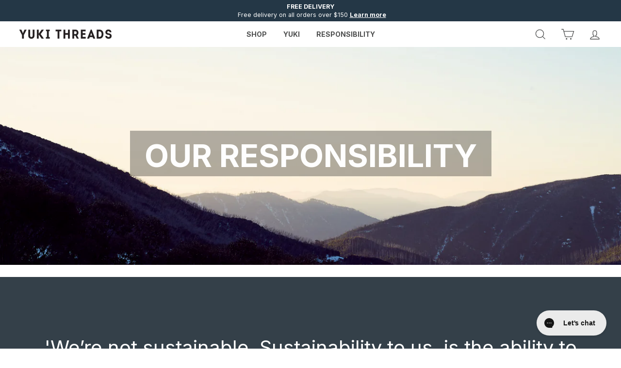

--- FILE ---
content_type: text/css
request_url: https://www.yukithreads.com/cdn/shop/t/74/assets/master-styles.scss.css?v=60942787150286011701705981620
body_size: 4971
content:
@font-face{font-family:Helvetica;src:url(//www.yukithreads.com/cdn/shop/t/74/assets/Helvetica.otf?v=90833531122833745721691409967)}@font-face{font-family:IntroCondBlack;src:url(//www.yukithreads.com/cdn/shop/t/74/assets/IntroCondBlack.otf?v=64222443103978016711691409967)}@font-face{font-family:IntroCondBold;src:url(//www.yukithreads.com/cdn/shop/t/74/assets/IntroCondBold.otf?v=123894960360995610521691409967)}@font-face{font-family:IntroCondLight;src:url(//www.yukithreads.com/cdn/shop/t/74/assets/IntroCondLight.otf?v=112206614373752109561691409967)}@font-face{font-family:IntroCondRegular;src:url(//www.yukithreads.com/cdn/shop/t/74/assets/IntroCondRegular.otf?v=165083997373929675281691409967)}.toolbar__menu a,.site-nav .site-nav__dropdown-link{font-family:Helvetica}.site-nav>.site-nav__item>.site-nav__link,.site-nav .site-nav__dropdown .h5,.site-nav .site-nav__dropdown .h5 a{font-weight:600;font-size:14px}.site-header{border-bottom:solid 0px #ffd700}.header-item--icons .site-nav__icons .site-nav__link.js-drawer-open-nav{display:none}.site-header__search-form .header-search{display:flex;border:solid 1px #4e5051}.site-header__search-form .header-search a{color:#4e5051}.site-header__search-form .header-search .site-header__search-input{padding-left:0;color:#000;width:120px;padding-top:3px;padding-bottom:3px}.site-header__search-form .header-search .site-header__search-btn{padding:0 15px;color:#4e5051}.site-header__search-form .header-search .site-header__search-btn .icon{width:20px;height:20px;top:-2px}.announcement-bar{font-size:12.45px}.announcement-bar .announcement-link{display:inline-block;font-weight:600;text-decoration:underline}.announcement-bar .announcement-text{font-size:12.45px;letter-spacing:0;font-weight:600}@media screen and (max-width: 768px){.announcement-bar .announcement-link-text{font-size:10px}}.toolbar__item .js-search-header{display:none}@media screen and (max-width: 480px){.header-item.header-item--left.header-item--navigation.medium-up--hide.mobile-menu{-webkit-box-flex:1;-ms-flex:1 1 130px;flex:1 1 130px}}.text-center .megamenu .grid .grid__item{border-right:solid 1px #4e5051;min-height:310px}.text-center .megamenu .grid .grid__item:last-child{border:0}@media screen and (max-width: 480px){.hero__image-wrapper{position:inherit}.hero-natural--1524769873765{height:auto!important;padding-bottom:0!important}.hero--natural[data-natural]{position:inherit}#shopify-section-1525295772132{display:none}}.slideshow-wrapper .h1.hero__title{font-family:IntroCondBold;font-weight:700}.slideshow-wrapper .hero__subtitle{max-width:500px;font-size:1.1em}.slideshow-wrapper .hero__link .btn{font-weight:700}@media screen and (min-width: 769px){.h1.hero__title{line-height:100px}.hero__subtitle{margin-top:30px}.hero__text-content .hero__link{margin-top:40px}}.hero__link .btn,.promo-grid__text .btn{border-radius:10px;box-shadow:0 8px 8px #00000040}.promo-grid{margin-top:20px}.title-line.section-header{position:relative}.title-line.section-header .section-header__title{display:inline-block;padding:8px 40px;margin:0;background-color:#fff;position:relative;z-index:1}.title-line.section-header:after{content:"";width:100%;display:inline-block;border-bottom:1px solid #ffd700;position:absolute;left:0;top:50%;z-index:0}.newsletter-section{background-image:url(//www.yukithreads.com/cdn/shop/t/74/assets/subsribe.jpg?v=97844159128105903951691409967);color:#fff!important;background-position:center;background-repeat:no-repeat;background-size:cover}.newsletter-section .h3{display:inline-block;border-top:solid 1px #ffd700;border-bottom:solid 1px #ffd700;margin-bottom:0;padding:10px 0;vertical-align:middle;margin-right:30px;font-size:18px}@media screen and (max-width: 480px){.newsletter-section .h3{margin-right:0;margin-bottom:20px}}.newsletter-section .contact-form{display:inline-block;vertical-align:middle;border-bottom:solid 1px #ffd700}.newsletter-section .contact-form .newsletter__input{border:0}.newsletter-section .contact-form .newsletter__input::placeholder{color:#fff;opacity:1}.newsletter-section .contact-form .newsletter__input:-ms-input-placeholder{color:#fff}.newsletter-section .contact-form .newsletter__input::-ms-input-placeholder{color:#fff}.newsletter-section .contact-form .newsletter__input-group{padding-bottom:7px}.newsletter-section .contact-form .newsletter__input{font-size:13px}.newsletter-section .contact-form .input-group-btn .btn{background-color:transparent;border:solid #fff 1px;padding-top:5px;padding-bottom:5px;height:30px;font-size:11px;border-radius:0}.newsletter-section .contact-form .input-group-btn .btn:hover{background-color:#fff!important;color:#000}.site-footer .footer__title{font-size:14.45px;font-weight:600;letter-spacing:0}@media screen and (min-width: 769px){.site-footer .footer__title{margin-bottom:10px}}@media screen and (max-width: 768px){.site-footer .footer__title{text-align:left}}.site-footer .site-footer__linklist{margin:0}.site-footer .footer__item--1494301487049 a{font-weight:600}.site-footer .footer__collapsible p:first-child{margin-bottom:0}.site-footer .footer__logo{display:-webkit-box;display:-webkit-flex;display:-ms-flexbox;display:flex;justify-content:flex-start;gap:10px}.site-footer .footer__logo svg{height:90px;margin-right:20px}@media screen and (max-width: 768px){.site-footer{text-align:left}}.topsection h1{text-align:center}.topsection ul{text-align:center;list-style:none;padding:15px 0;margin-left:0}.topsection ul li{display:inline-block;padding:0 15px}@media screen and (max-width: 480px){.topsection ul li{display:block}}.topsection ul li a{text-decoration:underline}@media screen and (max-width: 480px){.topsection ul li a{text-decoration:none}}.chartimages h2{max-width:150px;text-align:center;border-bottom:3px solid #FFD700;font-size:24px;padding-bottom:5px}.chartimages .flexrow{display:-webkit-box;display:-webkit-flex;display:-ms-flexbox;display:flex;align-items:center;padding:15px 0;align-items:flex-start}@media screen and (max-width: 480px){.chartimages .flexrow{display:block}}.chartimages .col2{width:50%;padding:0 15px}@media screen and (max-width: 480px){.chartimages .col2{width:100%;padding:0}}.page-content .rte h2{line-height:normal;margin-top:0}.input-group .input-group-btn:last-child .btn{border-radius:0}@media screen and (min-width: 769px){.page--awe-custom .index-section{margin:25px 0}}.page--awe-custom .index-section:last-child{margin-bottom:0}.page--awe-custom .hero-slideshow{padding:0}@media screen and (max-width: 768px){.page--awe-custom .hero__image-wrapper{position:absolute}}.page--awe-custom .hero__text-shadow:before{background:#0000004d;margin:-15px -30px -5px}@media screen and (max-width: 768px){.page--awe-custom .richtext-block{min-height:500px}.page--awe-custom .richtext-block .background-media-text__container{height:100%;position:absolute}}.page--awe-custom .richtext-block .background-media-text__inner{position:absolute;z-index:1;width:100%;top:50%;-webkit-transform:translate(0%,-50%);-moz-transform:translate(0%,-50%);-o-transform:translate(0%,-50%);-ms-transform:translate(0%,-50%);transform:translateY(-50%);display:-webkit-box;display:-ms-flexbox;display:flex;-webkit-box-pack:center;-ms-flex-pack:center;justify-content:center;height:100%;-webkit-box-align:center;-ms-flex-align:center;align-items:center;background:#0000004d}.page--awe-custom .richtext-block .background-media-text__inner .animation-cropper{display:block}.page--awe-custom .richtext-block .background-media-text__inner .animation-cropper .background-media-text__text{padding:30px;max-width:1200px;background:none;color:#fff;font-size:40px;margin:0 auto;text-align:center;font-weight:400;width:auto}@media screen and (max-width: 768px){.page--awe-custom .richtext-block .background-media-text__inner .animation-cropper .background-media-text__text{font-size:28px}}@media screen and (max-width: 480px){.page--awe-custom .richtext-block .background-media-text__inner .animation-cropper .background-media-text__text{font-size:20px}}.page--awe-custom .feature-row{margin:0}@media screen and (max-width: 959px){.page--awe-custom .feature-row .feature-row__text{padding:30px 0}}.page--awe-custom .feature-row .feature-row__text .h2{margin-bottom:25px}.page--awe-custom .feature-row .feature-row__text .h4{font-weight:700;opacity:.5}@media screen and (max-width: 768px){.page--awe-custom .background-media-text__container{height:100%}}@media screen and (min-width: 769px){.page--awe-custom .background-media-text .background-media-text__inner{top:50%;-webkit-transform:translate(0%,-50%);-moz-transform:translate(0%,-50%);-o-transform:translate(0%,-50%);-ms-transform:translate(0%,-50%);transform:translateY(-50%)}}.page--awe-custom .background-media-text .background-media-text__inner .background-media-text__text{background:none;text-align:center;max-width:700px;width:auto;margin:0 auto}.page--awe-custom .background-media-text .background-media-text__inner .background-media-text__text .h3{margin-bottom:25px;line-height:1.3}.page--awe-custom .background-media-text .background-media-text__inner .background-media-text__text .h5{font-weight:700;opacity:.5}.page--awe-custom .background-media-text .background-media-text__inner .background-media__image--bottom{margin-top:25px}@media screen and (max-width: 768px){.page--awe-custom .background-media-text .background-media-text__inner .background-media-text__aligner{margin:0;padding:25px 0}}.page--awe-custom #block-1590254826551 .background-media-text .background-media-text__inner,.page--awe-custom #block-1565253908949 .background-media-text .background-media-text__inner{background:#fff;color:#000}.page--awe-custom #block-1590254826551 .background-media-text .background-media-text__inner .animation-cropper .background-media-text__text,.page--awe-custom #block-1565253908949 .background-media-text .background-media-text__inner .animation-cropper .background-media-text__text{color:#000;font-size:24px;position:relative}.page--awe-custom #block-1590254826551 .background-media-text .background-media-text__inner .animation-cropper .background-media-text__text:after,.page--awe-custom #block-1565253908949 .background-media-text .background-media-text__inner .animation-cropper .background-media-text__text:after{content:"";position:absolute;top:0;left:50%;-webkit-transform:translate(-50%,0%);-moz-transform:translate(-50%,0%);-o-transform:translate(-50%,0%);-ms-transform:translate(-50%,0%);transform:translate(-50%);height:1px;width:70%;background-color:#000}.page--awe-custom #block-1590254826551 .background-media-text .background-media-text__inner .animation-cropper .background-media-text__text:before,.page--awe-custom #block-1565253908949 .background-media-text .background-media-text__inner .animation-cropper .background-media-text__text:before{content:"";position:absolute;bottom:0;left:50%;-webkit-transform:translate(-50%,0%);-moz-transform:translate(-50%,0%);-o-transform:translate(-50%,0%);-ms-transform:translate(-50%,0%);transform:translate(-50%);height:1px;width:70%;background-color:#000}.page-the-team .index-section:last-child{margin-bottom:25px}.page-the-team .feature-row{align-items:unset}.page-the-team .feature-row .image-wrap{-webkit-transition:all .2s ease;-moz-transition:all .2s ease;-o-transition:all .2s ease;transition:all .2s ease}.page-the-team .feature-row .image-wrap .feature-row__image--team{-webkit-filter:grayscale(100%);filter:grayscale(100%)}.page-the-team .feature-row .image-wrap:hover .feature-row__image--team{-webkit-filter:grayscale(0);filter:grayscale(0)}@media screen and (max-width: 959px){.page-the-team .feature-row .feature-row__item{order:2}}.page-the-team .feature-row .feature-row__text{display:-webkit-box;display:-ms-flexbox;display:flex}@media screen and (max-width: 959px){.page-the-team .feature-row .feature-row__text{order:1}}.page-the-team .feature-row .feature-row__text .page-team__wrapper{margin:0 auto;max-width:350px;width:100%;display:-webkit-box;display:-ms-flexbox;display:flex;-webkit-box-orient:vertical;-webkit-box-direction:normal;-ms-flex-direction:column;flex-direction:column;-webkit-box-pack:center;-ms-flex-pack:center;justify-content:center}.page-the-team .feature-row .feature-row__text .page-team__wrapper .h2{margin-bottom:5px;margin-top:20px}.page-the-team .feature-row .feature-row__text .page-team__wrapper .page-team__des{display:none}.page-the-team .feature-row .feature-row__text .page-team__wrapper.hover .page-team__des{display:block}.page-the-team .feature-row .feature-row__text .page-team__wrapper.hover .page-team__thumb{display:none}.blog-template-new .section-header{height:300px;position:relative;margin-bottom:30px}.blog-template-new .section-header .section-header__title{position:absolute;top:50%;left:50%;padding:5px 10px;background:#0000004d;-webkit-transform:translate(-50%,-50%);-moz-transform:translate(-50%,-50%);-o-transform:translate(-50%,-50%);-ms-transform:translate(-50%,-50%);transform:translate(-50%,-50%);color:#fff;text-transform:uppercase;z-index:2}.blog-template-new .section-header img{position:absolute;top:0;left:0;-o-object-fit:cover;object-fit:cover;height:100%;width:100%}.blog-template-new .featured-article{border-top:1px solid #444;border-bottom:1px solid #444;padding-top:30px;margin-bottom:30px}.blog-template-new .grid--uniform{display:-webkit-box;display:-ms-flexbox;display:flex;-ms-flex-wrap:wrap;flex-wrap:wrap}.blog-template-new .grid--uniform .article__grid-meta{text-align:left}.blog-template-new .grid--uniform .article__title{font-weight:600}.blog-template-new .grid--uniform .article-blog__title--wrapper{margin-bottom:15px}.blog-template-new .grid--uniform .article-blog__title--wrapper .article-blog__title{padding:3px 5px;background:#0000004d;text-transform:uppercase;font-size:13px}.blog-template-new .pagination{padding:30px 0;text-align:center;border-top:1px solid;margin-top:30px}.blog-template-new .pagination .next,.blog-template-new .pagination .prev{background:none}.blog-template-new .pagination .next .icon__fallback-text,.blog-template-new .pagination .prev .icon__fallback-text{overflow:visible;height:auto;width:auto;position:unset;text-transform:uppercase}@media screen and (min-width: 769px){.blog-sidebar{max-width:300px;margin:0 auto}}.blog-sidebar .blog-sidebar__des{padding:20px 0;border-bottom:1px solid}.blog-sidebar .sidebar-title{text-transform:uppercase}.blog-sidebar .blog-sidebar__recent{border-top:1px solid;margin-top:20px;padding-top:20px}.blog-sidebar .blog-sidebar__recent .sidebar-recent__item{margin-top:20px}.blog-sidebar .blog-sidebar__subscribe{padding-top:20px}.blog-sidebar .blog-sidebar__subscribe .sidebar__newsletter input{width:100%;margin-bottom:15px}.blog-sidebar .blog-sidebar__subscribe .sidebar__newsletter button{width:100%;padding:0}.blog-sidebar .blog-sidebar__subscribe .sidebar__newsletter button .sidebar-button{width:100%;border-radius:30px;background:#fff;color:#000;border:1px solid #000}.blog-sidebar .blog-sidebar__subscribe .sidebar__newsletter button .sidebar-button:hover{color:#fff}.blog-sidebar .blog-sidebar__categories{border-top:1px solid;margin-top:20px;padding-top:20px}.blog-sidebar .blog-sidebar__categories ul{list-style:none;margin:0}.blog-sidebar .blog-sidebar__categories ul li{padding:5px 0}#narrow-product-info{max-width:500px;margin:0 auto}.size-fit-size{display:flex;margin-bottom:20px}.size-fit-size .col{width:33.33%;justify-content:space-between}.size-fit-size .size.col{text-align:left}.size-fit-size .fit.col{text-align:center}.size-fit-size .sizechart.col{text-align:right}.size-fit-size .sizechart.col a{position:relative;display:inline-block}.size-fit-size .sizechart.col a img{position:absolute;bottom:0;right:0;top:18px;left:0}.size-fit-size .sizechart.col .collapsible-trigger{position:relative}.size-fit-size .sizechart.col .collapsible-trigger img{position:absolute;bottom:0;right:0;top:18px;left:0}.variant-input-wrap{text-align:left}.product-single__form .btn.add-to-cart:hover{background:#ffd200!important}.otherColor.clearfix{overflow:hidden;margin:20px 0}.otherColor.clearfix .color-wrapper{float:left;text-align:left}.otherColor.clearfix .color-wrapper span{padding:5px 0;display:inline-block;display:block;vertical-align:middle;margin-bottom:5px}.otherColor.clearfix .color-wrapper a{display:inline-block;height:30px;width:50px;width:40px;overflow:hidden;vertical-align:middle;position:relative;margin-right:5px;margin-bottom:5px}.otherColor.clearfix .color-wrapper a img{width:100%;height:100%}.iwish-product{float:right}.iwish-product .iWishAdd{border:solid 1px;display:inline-block;padding:5px 12px;font-size:13px;text-transform:uppercase}.collapsible-trigger-btn{text-align:left}@media screen and (max-width: 480px){.collapsible-trigger-btn{font-size:12px;font-weight:700;letter-spacing:0}}.p-featured-icons img{width:120px}@media screen and (max-width: 480px){.p-featured-icons img{width:70px}}.p-featured-icons .grid-product{display:inline-block;float:none;margin-left:-3px}.product-single__meta{max-width:450px;margin:0 auto;text-align:left}.phone-contact{display:flex;text-align:left;margin-top:30px;margin-bottom:30px;align-items:center;letter-spacing:0}.phone-contact .phone-contact-icon{margin-right:12px;width:115px}.phone-contact span a{color:gold}#product-tabs{margin:40px 0 0}ul.tabs{border-bottom:0px solid #DDDDDD;display:block;margin:0;padding:0 30px;text-align:right}ul.tabs li{display:inline-block;float:none;height:34px;margin-bottom:0;padding:0;width:auto;margin-left:10px}ul.tabs li a{-moz-border-bottom-colors:none;-moz-border-image:none;-moz-border-left-colors:none;-moz-border-right-colors:none;-moz-border-top-colors:none;background:#fff;border-color:#dcdcdc!important;border-style:solid;border-width:1px 1px 0 1px;display:block;font-size:13px;height:34px;line-height:34px;margin:0;padding:0 20px;text-decoration:none;width:auto;color:#4d4e4e;border-bottom:none!important;text-transform:uppercase;font-weight:600}ul.tabs li a.active{background:#f0efee;color:#4d4e4e;height:35px;margin:0;padding-top:0;position:relative;top:0}ul.tabs li a svg{width:16px;vertical-align:middle;height:16px;margin-top:-3px;margin-left:5px}.tabs-content{padding:30px;background:#f0efee}.description-title{font-size:16px;margin-bottom:20px;text-transform:uppercase}@media screen and (max-width: 480px){.description-title{font-size:12px}}.description-title.pt25{padding-top:25px}.grid_flex{display:flex}.grid_flex.align-items-center{align-items:center}.grid_flex .grid__item{float:none}@media screen and (max-width: 480px){.collapsible-content .phone-contact{font-size:12px}}@media screen and (max-width: 480px){.collapsible-trigger-btn.is-open,.collapsible-content.is-open{background:#f0efee}}.variant-wrapper .variant__label{text-transform:none;letter-spacing:0;font-size:15px;text-align:left}.color-swatch{width:30px;height:30px}@media screen and (max-width: 480px){.collapsibles-wrapper{margin-left:-17px;margin-right:-17px}.collapsibles-wrapper .collapsible-trigger-btn--borders{border-left:0;border-right:0}}@media screen and (min-width: 769px){.product-page-width{max-width:85%;margin:0 auto}}@media screen and (min-width: 769px){#tab-product-size .tab-product-size-sizing{padding-left:30px}}@media screen and (min-width: 769px){#tab-product-features .tab-product-features-feature{padding-right:30px}}@media screen and (min-width: 769px){#tab-product-features .tab-product-features-details{padding-left:30px}}@media screen and (min-width: 769px){#tab-product-shipping .tab-product-shipping-left{padding-right:30px}}@media screen and (min-width: 769px){#tab-product-shipping .tab-product-shipping-right{padding-left:30px}}#tab-product-shipping img{max-width:30px}#tab-product-shipping img.CarbonClick-img{max-width:95px}@media screen and (max-width: 480px){#tab-product-shipping img.CarbonClick-img{max-width:80px}}.size-fit-size button{padding:0}@media screen and (max-width: 480px){.footer__newsletter{max-width:100%}}@media screen and (max-width: 480px){.footer__newsletter .footer__newsletter-input{max-width:100%}}.page--awe-custom.responsibility-para{margin:0 -30px -30px}@media screen and (min-width: 769px){.page--awe-custom.responsibility-para{color:#000}}.page--awe-custom.responsibility-para .index-section{margin:0}.modal--quick-shop .afterpay__pay img{display:inline-block}.site-nav__link--underline:after,.is-light .site-nav__item:not(.site-nav--has-dropdown) .site-nav__link--underline:after{border-bottom:2px solid #ffd700!important}.collection-icon{display:flex;justify-content:center;flex-wrap:wrap;align-items:flex-end}.collection-icon__item{margin:0 30px;text-align:center}@media screen and (max-width: 480px){.collection-icon__item{width:33.33%;margin:0}}.collection-icon__item img{max-height:115px}@media screen and (max-width: 480px){.collection-icon__item img{max-height:70px}}.collection-icon__link{display:block;margin-bottom:15px}.collection-icon__title{text-transform:uppercase;position:relative;padding-bottom:7px;display:inline-block}.collection-icon__title:after,.active-a .collection-icon__title:after{content:"";display:block;position:absolute;bottom:0;left:0;right:100%;margin:0;border-bottom:2px solid #ffd700;transition:right .5s}.active-a .collection-icon__title:after{right:0}.collection-icon__item:hover .collection-icon__title:after{right:0}.home-product-slider .slick-arrow{width:48px;height:48px;background:gold;border-radius:50%;text-align:center}.home-product-slider .slick-arrow:hover{box-shadow:0 1px 4px #00000040}.home-product-slider .slick-arrow svg{fill:#000;margin:0 auto;width:14px;height:14px}.home-product-slider .slick-arrow.slick-disabled{display:none!important}.home-product-slider .slick-arrow.slick-prev{left:0}.home-product-slider .slick-arrow.slick-next{right:-20px}.home-product-slides-inner{text-align:center}.home-product-slides-inner .btn{border-radius:5px;border-color:#000;color:#000}.home-product-slides-inner .btn:hover{background-color:#000!important;color:#fff;box-shadow:0 4px 4px #00000040}.home-product-slider .slick-list{overflow:visible}.home-product-slider{overflow:hidden}.home-product-slider-item-img{overflow:hidden;margin-bottom:20px}@media screen and (max-width: 480px){.home-product-slider-item-img{padding:0 40px}}.home-product-slider-item-img img{transition:transform .25s ease-out 0s;margin:0 auto}.home-product-slider-item-img:hover img{transform:scale(1.1)}.home-product-slider-details{display:flex;align-items:center;justify-content:center;margin-top:20px}.home-product-slider-details-img{width:30px;margin-right:15px}@media screen and (min-width: 769px){.home-product-slider .page-width{padding:0 60px}}#home-image-below-text{position:relative}.media-text--below-image .background-media-text__inner{position:initial}.media-text--below-image .animation-cropper{display:block}.media-text--below-image .background-media-text__text{text-align:center;max-width:710px;padding:0;width:100%;margin-left:auto;margin-right:auto}.media-text--below-image .btn{box-shadow:0 4px 8px #00000040;border-radius:10px;padding:15px 30px}.media-text--below-image .btn:hover{background:#fdda02!important}.media-text--below-image .home-hero-btns{display:flex;justify-content:space-around;flex-wrap:wrap;padding-top:20px;padding-bottom:10px}.media-text--below-image .h2,.media-text--below-image .h3{position:relative;display:inline-block;margin-bottom:40px}.media-text--below-image .h2:after,.media-text--below-image .h3:after{content:"";position:absolute;left:0;right:0;top:100%;margin:15px auto;width:50%;height:4px;background:#fdda02}@media screen and (max-width: 768px){.media-text--below-image .background-media-text__aligner{margin:40px 16px}.media-text--below-image .btn{width:100%}}@media screen and (max-width: 480px){#home-image-below-text .background-media-text__container{height:340px}#Slideshow-1524769873765{background:#fff!important}.hero__text-wrap{position:absolute;bottom:0;right:0;left:0}}.home-gallery-slider{overflow:hidden}.galleryslider{margin:0 -10px;overflow:hidden}.galleryslider-slide{margin-left:10px;margin-right:10px}.galleryslider .slick-arrow{width:48px;height:48px;background:gold;border-radius:50%;text-align:center}.galleryslider .slick-arrow:hover{box-shadow:0 1px 4px #00000040}.galleryslider .slick-arrow svg{fill:#000;margin:0 auto;width:14px;height:14px}.galleryslider .slick-arrow.slick-disabled{display:none!important}.galleryslider .slick-arrow.slick-prev{left:5px}@media screen and (min-width: 769px){.galleryslider .slick-arrow.slick-prev{left:50px}}.galleryslider .slick-arrow.slick-next{right:5px}@media screen and (min-width: 769px){.galleryslider .slick-arrow.slick-next{right:50px}}.galleryslider-slide-item{position:relative}.galleryslider__title{position:absolute;top:0;bottom:0;left:0;right:0;display:flex;align-items:center;justify-content:center;flex-direction:column;opacity:0;transition:opacity .25s ease-out 0s,background-color .25s ease-out 0s;padding:50px;background:#0006;color:#fff}.galleryslider-slide-item:hover .galleryslider__title{opacity:1;box-shadow:0 8px 8px #00000040}.galleryslider__title div{font-size:18px;text-align:center;margin-bottom:0}@media screen and (max-width: 480px){.home-gallery-slider{padding:0 20px}.home-gallery-slider .slick-list{overflow:visible}.galleryslider{padding:0;margin:0;overflow:visible}.galleryslider-slide{margin:0}.galleryslider-slide-item{margin:0 5px}.galleryslider__title{padding:40px 20px}}.homepage-f-image-item{position:relative}.homepage-f-image-item:after{content:"";position:absolute;top:0;left:0;right:0;bottom:0;background:#0003}.homepage-f-image-item-cap{position:absolute;left:0;right:0;top:0;bottom:0;display:flex;align-items:center;justify-content:center;flex-wrap:wrap;color:#fff;z-index:1}.homepage-f-image-item-cap p{width:100%}.homepage-f-image-item-cap-info{text-align:center;max-width:400px;margin-left:auto;margin-right:auto;padding:20px}.homepage-f-image-item-img img{display:block;width:100%}.homepage-f-image-item-cap-info img{max-height:100px}@media screen and (max-width: 480px){.homepage-f-image-item-cap-info img{max-height:50px}}.index-collection-list .collection-item__title{margin-top:15px;font-size:16px;text-transform:uppercase;font-weight:600}.index-collection-list .collection-item-btn{display:block;font-weight:300;margin-top:5px;font-size:15px}.index-collection-list img{margin:0 auto;width:100%}#index-collection-slider .slick-arrow{width:48px;height:48px;background:gold;border-radius:50%;text-align:center}#index-collection-slider .slick-arrow:hover{box-shadow:0 1px 4px #00000040}#index-collection-slider .slick-arrow svg{fill:#000;margin:0 auto;width:14px;height:14px}#index-collection-slider .slick-arrow.slick-disabled{display:none!important}#index-collection-slider .slick-arrow.slick-prev{left:-10px}#index-collection-slider .slick-arrow.slick-next{right:-10px}@media screen and (max-width: 480px){.index-collection-list-wrap{overflow:hidden}.index-collection-list-wrap .page-width{padding:0 20px}#index-collection-slider{margin:0}#index-collection-slider .slick-list{overflow:visible}#index-collection-slider .grid__item{padding:0;margin:0 5px}}.title-line-below span{position:relative;text-transform:uppercase;display:inline-block;margin-bottom:10px}.title-line-below span:after{content:"";position:absolute;left:0;right:0;top:100%;margin:15px auto;width:50%;height:4px;background:#fdda02}#blog-post-slider .slick-arrow{width:48px;height:48px;background:gold;border-radius:50%;text-align:center}#blog-post-slider .slick-arrow:hover{box-shadow:0 1px 4px #00000040}#blog-post-slider .slick-arrow svg{fill:#000;margin:0 auto;width:14px;height:14px}#blog-post-slider .slick-arrow.slick-disabled{display:none!important}#blog-post-slider .slick-arrow.slick-prev{left:0}#blog-post-slider .slick-arrow.slick-next{right:-20px}.blog-post-slider-wrap{overflow:hidden}#blog-post-slider .slick-list{overflow:visible}#blog-post-slider .article__title{text-transform:uppercase;font-weight:600}@media screen and (min-width: 769px){.blog-post-slider-wrap .page-width{padding-left:60px;padding-right:60px}}@media screen and (max-width: 480px){.blog-post-slider-wrap .page-width{padding:0 20px}#blog-post-slider{margin:0}#blog-post-slider .grid__item{padding:0;margin:0 5px}}.header-wrapper.highlight-header .site-header{background:#fff;transition:all .25s ease-in-out;-moz-transition:all .25s ease-in-out;-webkit-transition:all .25s ease-in-out}.jdgm-widget.jdgm-preview-badge{margin:15px 0}.add-to-cart:hover{box-shadow:0 4px 8px #00000040}.product-sections-block{padding:50px 0}.image-on-right{direction:rtl;text-align:left}.image-on-right p{direction:ltr}.product-imgtxt-box{background:#fff;padding:50px;text-align:center}@media screen and (max-width: 480px){.product-imgtxt-box{padding:50px 20px}}.image-on-left .product-imgtxt-box{position:relative}@media screen and (min-width: 769px){.image-on-left .product-imgtxt-box{margin-left:-50px}}.image-on-right .product-imgtxt-box{position:relative}@media screen and (min-width: 769px){.image-on-right .product-imgtxt-box{margin-right:-50px}}.product-imgtxt-box .h2{margin-bottom:30px}.product-imgtxt-box .title-line-below span:after{width:60px}.product-imgtxt-box .rte{max-width:550px;margin:0 auto 30px}.product-imgtxt-box .ticon{margin-bottom:20px}.product-imgtxt-box .ticon img{max-width:120px}.product-imgtxt-box .bicon{margin-top:20px}.product-imgtxt-box .bicon img{max-width:120px}.ptopline{display:inline-block;width:120px;margin-bottom:25px;margin-top:15px;height:4px;background:#fdda02}@media screen and (max-width: 480px){.ptopline{display:none}}.ptopline-mob{display:inline-block;width:120px;margin:0 auto 25px;height:4px;background:#fdda02}@media screen and (min-width: 769px){.ptopline-mob{display:none}}#judgeme_product_reviews{margin-top:50px}#shopify-section-product-recommendations .index-section{margin-top:0}.textcolumnsicon{padding:70px 0}@media screen and (max-width: 480px){.textcolumnsicon{padding:30px 0}}.textcolumnsicon .image-wrap{background:transparent}.textcolumnsicon .rte-setting{margin-top:30px}@media screen and (min-width: 769px){.textcolumnsicon-box{padding:0 70px}}.textcolumnsicon-box-center{position:relative}@media screen and (max-width: 480px){.textcolumnsicon-box-center{padding:30px 0}}.textcolumnsicon-arrow-left{position:absolute;left:-40px;top:20px}.textcolumnsicon-arrow-right{position:absolute;right:-40px;top:20px}.textcolumnsicon-arrow-left svg,.textcolumnsicon-arrow-right svg{width:80px}.promoimage-box .btn,.promoimage-box .btn:hover{background:#fdda02!important;color:#000;border-radius:5px;margin-top:20px;box-shadow:0 4px 4px #00000040}#home-collection-tabs .tabs{padding:0;text-align:center}#home-collection-tabs .tabs li{height:auto;margin:0 30px}#home-collection-tabs .tabs li .collection-icon__title{padding-top:15px}#home-collection-tabs .tabs li a{height:auto;background:transparent;border:none!important;padding:0;font-weight:400;display:block;line-height:normal;font-size:14px}#home-collection-tabs .tabs-content{padding:0;background:#fff;margin-top:30px}.collection-tabs-content{display:none;margin-top:30px}.collection-tabs-content.tab-active{display:block}.js_loader{display:none;position:absolute;top:0;width:100%;height:100%;align-items:center;justify-content:center;background:#fff}.js_loader.active{display:flex}.js_loader img{width:60px}@media screen and (max-width: 480px){.collection-tabs-content .page-width{padding:0 20px}.collection-tabs-slider{margin:0}.collection-tabs-content .grid__item{padding:0;margin:0 5px}}.slick-initialized{opacity:1;transition:opacity .3s ease-out}.h5.hand-responsibility{display:none}.herooverlay-icon{position:absolute;top:42%;z-index:1;left:0;right:0;text-align:center}.herooverlay-icon img{max-width:120px}.handle-responsibility.site-nav__dropdown .h5,.handle-responsibility.site-nav__dropdown .h5 a{font-weight:400;text-transform:none;letter-spacing:0;font-size:15px;margin-bottom:0}.slideshow-wrapper .hero__image-wrapper:before{opacity:.3}@media screen and (max-width: 480px){.hero__text-wrap.slideshow-textwrap{position:initial;padding-bottom:10px}.hero__text-wrap.slideshow-textwrap .hero__text-shadow:before{background:#000!important}.slideshow-wrapper .hero__image-wrapper:before{opacity:0}}.breadcrumb.pbread{text-align:center}@media screen and (min-width: 769px){.breadcrumb.pbread{margin-top:0;padding-bottom:30px}}.slideshow-wrapper .hero__image-wrapper:before{background:transparent}@media screen and (max-width: 480px){.hero__text-wrap.slideshow-textwrap{position:absolute;padding-bottom:10px}.hero__text-wrap.slideshow-textwrap .hero__text-shadow:before{background:inherit!important}.slideshow-wrapper .hero__image-wrapper:before{opacity:0}}@media (min-width: 1200px) and (max-width: 1600px){.h1.hero__title{font-size:65px!important;line-height:80px}}@media (min-width: 769px) and (max-width: 1199px){.h1.hero__title{font-size:55px!important;line-height:70px}}
/*# sourceMappingURL=/cdn/shop/t/74/assets/master-styles.scss.css.map?v=60942787150286011701705981620 */


--- FILE ---
content_type: text/css
request_url: https://www.yukithreads.com/cdn/shop/t/74/assets/bold-upsell-custom.css?v=150135899998303055901691409967
body_size: -649
content:
/*# sourceMappingURL=/cdn/shop/t/74/assets/bold-upsell-custom.css.map?v=150135899998303055901691409967 */
